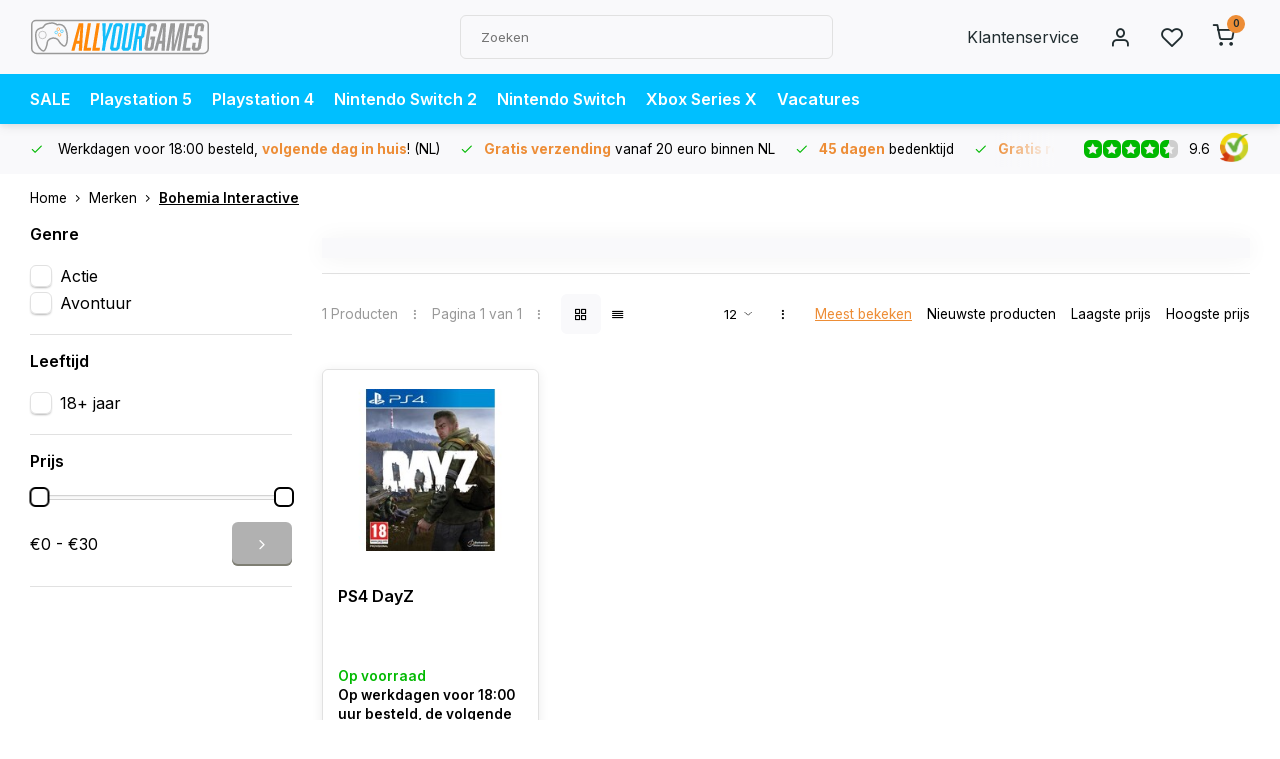

--- FILE ---
content_type: text/html;charset=utf-8
request_url: https://www.allyourgames.nl/brands/bohemia-interactive/
body_size: 12774
content:
<!DOCTYPE html><html lang="nl"><head><meta charset="utf-8"/><!-- [START] 'blocks/head.rain' --><!--

  (c) 2008-2026 Lightspeed Netherlands B.V.
  http://www.lightspeedhq.com
  Generated: 21-01-2026 @ 17:47:19

--><link rel="canonical" href="https://www.allyourgames.nl/brands/bohemia-interactive/"/><link rel="alternate" href="https://www.allyourgames.nl/index.rss" type="application/rss+xml" title="Nieuwe producten"/><meta name="robots" content="noodp,noydir"/><meta name="google-site-verification" content="PKeVfMljfclj_DQjm2LBSCjMtbH6BO1XPS5vNWEM0Vc"/><meta name="google-site-verification" content="pEGqINwmzz4iPLUyLj4f4ihCNFDxBqj5Qw9flOYxLSg"/><meta property="og:url" content="https://www.allyourgames.nl/brands/bohemia-interactive/?source=facebook"/><meta property="og:site_name" content="AllYourGames.nl"/><meta property="og:title" content="AllYourGames.nl"/><meta property="og:description" content="Goedkope games voor alle consoles op één plek! Pre-order games, of koop hier de laatste releases voor de scherpste prijs. PS5 games, PS4 games, Xbox One games"/><script>
(function(w,d,s,l,i){w[l]=w[l]||[];w[l].push({'gtm.start': new Date().getTime(),event:'gtm.js'});var f=d.getElementsByTagName(s)[0], j=d.createElement(s),dl=l!='dataLayer'?'&l='+l:'';j.async=true;j.src= 'https://www.googletagmanager.com/gtm.js?id='+i+dl;f.parentNode.insertBefore(j,f); })(window,document,'script','dataLayer','GTM-54PMN2X');
</script><script src="https://app.dmws.plus/shop-assets/47899/dmws-plus-loader.js?id=8939759e87fcdf48071ef9b496b294a0"></script><!--[if lt IE 9]><script src="https://cdn.webshopapp.com/assets/html5shiv.js?2025-02-20"></script><![endif]--><!-- [END] 'blocks/head.rain' --><meta http-equiv="X-UA-Compatible" content="IE=edge" /><title>AllYourGames.nl - AllYourGames.nl</title><meta name="description" content="Goedkope games voor alle consoles op één plek! Pre-order games, of koop hier de laatste releases voor de scherpste prijs. PS5 games, PS4 games, Xbox One games"><meta name="keywords" content="goedkope games, nieuwste games, goedkoopste games, laatste releases, nieuwe games, voordelige games, ps4 games kopen, games kopen, games ps4 kopen, games ps3 kopen, games xbox 360 kopen, games xbox one kopen, games 3ds kopen,switch games, nintendo sw"><meta name="MobileOptimized" content="320"><meta name="HandheldFriendly" content="true"><meta name="viewport" content="width=device-width, initial-scale=1, initial-scale=1, minimum-scale=1, maximum-scale=1, user-scalable=no"><meta name="author" content="https://www.webdinge.nl/"><link rel="preload" href="https://fonts.googleapis.com/css2?family=Inter:wght@700&amp;family=Inter:wght@400;600;700;800;900&display=swap" as="style"><link rel="preconnect" href="https://fonts.googleapis.com"><link rel="preconnect" href="https://fonts.gstatic.com" crossorigin><link rel="dns-prefetch" href="https://fonts.googleapis.com"><link rel="dns-prefetch" href="https://fonts.gstatic.com" crossorigin><link href='https://fonts.googleapis.com/css2?family=Inter:wght@700&amp;family=Inter:wght@400;600;700;800;900&display=swap' rel='stylesheet'><link rel="preconnect" href="//cdn.webshopapp.com/" crossorigin><link rel="dns-prefetch" href="//cdn.webshopapp.com/"><link rel="preload" as="style" href="https://cdn.webshopapp.com/shops/47899/themes/182244/assets/department-v3-functions.css?20260121133434"><link rel="preload" as="style" href="https://cdn.webshopapp.com/shops/47899/themes/182244/assets/theme-department-v3.css?20260121133434"><link rel="preload" as="script" href="https://cdn.webshopapp.com/shops/47899/themes/182244/assets/department-v3-functions.js?20260121133434"><link rel="preload" as="script" href="https://cdn.webshopapp.com/shops/47899/themes/182244/assets/theme-department-v3.js?20260121133434"><link rel="preload" href="https://cdn.webshopapp.com/shops/47899/themes/182244/v/2801330/assets/slide1-mobile-image.png?20260120170509" as="image" media="(max-width: 752.99px)"><link rel="preload" href="https://cdn.webshopapp.com/shops/47899/themes/182244/v/2801329/assets/slide1-tablet-image.png?20260119112607" as="image" media="(min-width: 753px) and (max-width: 991.99px)"><link rel="preload" href="https://cdn.webshopapp.com/shops/47899/themes/182244/v/2800039/assets/slide1-image.png?20260119112558" as="image" media="(min-width: 992px)"><link rel="shortcut icon" href="https://cdn.webshopapp.com/shops/47899/themes/182244/v/1949874/assets/favicon.ico?20230714134257" type="image/x-icon" /><link rel="stylesheet" href="https://cdn.webshopapp.com/shops/47899/themes/182244/assets/department-v3-functions.css?20260121133434" /><link rel="stylesheet" href="https://cdn.webshopapp.com/shops/47899/themes/182244/assets/theme-department-v3.css?20260121133434" /><script src="https://cdn.webshopapp.com/shops/47899/themes/182244/assets/jquery-3-5-1-min.js?20260121133434"></script><script>window.WEBP_ENABLED = 0</script><script>
 window.lazySizesConfig = window.lazySizesConfig || {};
 window.lazySizesConfig.lazyClass = 'lazy';
 window.lazySizesConfig.customMedia = {
    '--small': '(max-width: 752.99px)', //mob
    '--medium': '(min-width: 753px) and (max-width: 991.99px)', // tab
    '--large': '(min-width: 992px)'
 };
 document.addEventListener('lazybeforeunveil', function(e){
    var bg = e.target.getAttribute('data-bg');
    if(bg){
        e.target.style.backgroundImage = 'url(' + bg + ')';
    }
 });
</script><script type="application/ld+json">
[
  {
    "@context": "https://schema.org/",
    "@type": "Organization",
    "url": "https://www.allyourgames.nl/",
    "name": "AllYourGames.nl",
    "legalName": "AllYourGames.nl",
    "description": "Goedkope games voor alle consoles op één plek! Pre-order games, of koop hier de laatste releases voor de scherpste prijs. PS5 games, PS4 games, Xbox One games",
    "logo": "https://cdn.webshopapp.com/shops/47899/themes/182244/assets/logo.png?20260121133434",
    "image": "https://cdn.webshopapp.com/shops/47899/themes/182244/v/2800039/assets/slide1-image.png?20260119112558",
    "contactPoint": {
      "@type": "ContactPoint",
      "contactType": "Customer service",
      "telephone": "040 218 00 30"
    },
    "address": {
      "@type": "PostalAddress",
      "streetAddress": "Collse Heide 26",
      "addressLocality": "Nuenen",
      "postalCode": "5674 VN",
      "addressCountry": "Nederland"
    }
    ,
    "aggregateRating": {
        "@type": "AggregateRating",
        "bestRating": "10",
        "worstRating": "1",
        "ratingValue": "9.6",
        "reviewCount": "17663",
        "url":"https://www.kiyoh.com/reviews/1047601/allyourgames?from=widget&amp;lang=nl"
    }
      }
  ,
  {
  "@context": "https://schema.org",
  "@type": "BreadcrumbList",
    "itemListElement": [{
      "@type": "ListItem",
      "position": 1,
      "name": "Home",
      "item": "https://www.allyourgames.nl/"
    },        {
      "@type": "ListItem",
      "position": 2,
      "name": "Merken",
      "item": "https://www.allyourgames.nl/brands/"
    },         {
      "@type": "ListItem",
      "position": 3,
      "name": "Bohemia Interactive",
      "item": "https://www.allyourgames.nl/brands/bohemia-interactive/"
    }         ]
  }
              ]
</script><style>.kiyoh-shop-snippets {	display: none !important;}</style></head><body><div class="main-container three-lines"><header id="header"><div class="inner-head"><div class="header flex flex-align-center flex-between container"><div class="logo flex flex-align-center  rect "><a href="https://www.allyourgames.nl/" title="AllYourGames.nl" ><img src="https://cdn.webshopapp.com/shops/47899/files/434397429/ayg-logo-svg.svg" alt="AllYourGames.nl" width="200" height="60" class="visible-mobile visible-tablet" /><img src="https://cdn.webshopapp.com/shops/47899/files/434397429/ayg-logo-svg.svg" alt="AllYourGames.nl" width="200" height="60"  class="visible-desktop" /></a><a class="hide_all_cats all-cats btn-hover open_side" data-mposition="left" data-menu="cat_menu" href="javascript:;"><i class="icon-menu"></i><span class="visible-desktop">Alle categorieën</span></a></div><div class="search search-desk flex1 visible-desktop"><form action="https://www.allyourgames.nl/search/" method="get"><div class="clearable-input flex"><input type="text" name="q" class="search-query" autocomplete="off" placeholder="Zoeken" value="" x-webkit-speech/><span class="clear-search" data-clear-input><i class="icon-x"></i>Wissen</span><button type="submit" class="btn"><i class="icon-search"></i></button></div></form><div class="autocomplete dropdown-menu" role="menu"><div class="products grid grid-3 container"></div><div class="notfound">Geen producten gevonden</div><div class="more container"><a class="btn btn1" href="#">Bekijk alle resultaten<span> (0)</span></a></div></div></div><div class="tools-wrap flex flex-align-center"><div class="tool service visible-desktop"><a class="flex flex-align-center btn-hover" href="https://www.allyourgames.nl/service/">Klantenservice</a></div><div class="tool myacc"><a class="flex flex-align-center btn-hover open_side" href="javascript:;" data-menu="acc_login" data-mposition="right"><i class="icon-user"></i></a></div><div class="tool wishlist"><a class="flex flex-align-center btn-hover open_side" href="javascript:;" data-menu="acc_login" data-mposition="right"><i class="icon-heart"></i></a></div><div class="tool mini-cart"><a href="javascript:;" class="flex flex-column flex-align-center btn-hover open_side" data-menu="cart" data-mposition="right"><span class="i-wrap"><span class="ccnt">0</span><i class="icon-shopping-cart"></i></span></a></div></div></div><nav id="menu" class="nav list-inline menu_style2 visible-desktop"><div class="container"><ul class="menu list-inline"><li class="item"><a href="https://www.allyourgames.nl/sale/" title="SALE" >SALE</a></li><li class="item"><a href="https://www.allyourgames.nl/playstation-5/" title="Playstation 5" >Playstation 5</a></li><li class="item"><a href="https://www.allyourgames.nl/playstation-4/" title="Playstation 4" >Playstation 4</a></li><li class="item"><a href="https://www.allyourgames.nl/nintendo-switch-2/" title="Nintendo Switch 2" >Nintendo Switch 2</a></li><li class="item"><a href="https://www.allyourgames.nl/nintendo-switch/" title="Nintendo Switch" >Nintendo Switch</a></li><li class="item"><a href="https://www.allyourgames.nl/xbox-series-x/" title="Xbox Series X" >Xbox Series X</a></li><li class="item"><a href="https://www.allyourgames.nl/service/vacatures/" title="Vacatures" target="_blank" >Vacatures</a></li></ul></div></nav></div><div class="search visible-mobile visible-tablet search-mob"><form action="https://www.allyourgames.nl/search/" method="get"><div class="clearable-input flex"><input type="text" name="q" class="search-query" autocomplete="off" placeholder="Zoeken" value="" x-webkit-speech/><span class="clear-search" data-clear-input><i class="icon-x"></i>Wissen</span><span class="btn"><i class="icon-search"></i></span></div></form><a class="flex flex-align-center btn-hover" href="https://www.allyourgames.nl/service/"><i class="icon-help-circle"></i></a><a href="javascript:;" title="Vergelijk producten" class="open_side compare-trigger  hidden-desktop" data-menu="compare" data-mposition="right"><i class="icon-sliders icon_w_text"></i><span class="comp-cnt">0</span></a></div></header><div id="top"><div class="top container flex flex-align-center flex-between"><div class="usp-car swiper normal carloop_0" 
         id="carousel841999893" 
         data-sw-items="[4,3.5,3.1,1.5]"         data-sw-auto="true"
      ><div class="swiper-wrapper"><div class="usp swiper-slide"><i class=" icon-check icon_w_text"></i><span class="usp-text">
               Werkdagen voor 18:00 besteld,  <b>volgende dag in huis</b>! (NL) 
               <span class="usp-subtext"></span></span></div><div class="usp swiper-slide"><i class=" icon-check icon_w_text"></i><span class="usp-text"><b>Gratis verzending</b> vanaf 20 euro binnen NL
               <span class="usp-subtext"></span></span></div><div class="usp swiper-slide"><i class=" icon-check icon_w_text"></i><span class="usp-text"><b>45 dagen</b> bedenktijd
               <span class="usp-subtext"></span></span></div><div class="usp swiper-slide"><i class=" icon-check icon_w_text"></i><span class="usp-text"><b>Gratis retourneren</b> (NL)
               <span class="usp-subtext"></span></span></div></div></div><div class="visible-desktop visible-tablet score-wrap-shadow"><div class="swipe__overlay swipe-module__overlay--end"></div><div class="shop-score review flex "><div class="item-rating flex"><span class="star icon-star-full211 on"></span><span class="star icon-star-full211 on"></span><span class="star icon-star-full211 on"></span><span class="star icon-star-full211 on"></span><span class="star icon-star-full211 semi"></span></div><div class="text">
  	9.6
  	<a class="visible-desktop" href="https://www.kiyoh.com/reviews/1047601/allyourgames?from=widget&amp;lang=nl"><picture><img src="https://cdn.webshopapp.com/assets/blank.gif?2025-02-20" data-src="https://cdn.webshopapp.com/shops/47899/themes/182244/assets/tm-kiyoh.svg?20260121133434" alt="tm-kiyoh" width="30" height="30" class="lazy"/></picture></a></div><a class="abs-link" target="_blank" href="https://www.kiyoh.com/reviews/1047601/allyourgames?from=widget&amp;lang=nl"></a></div></div></div></div><div class="page-container collection"><div class="container"><div class="breadcrumb-container flex flex-align-center flex-wrap"><a class="go-back hidden-desktop" href="javascript: history.go(-1)"><i class="icon-chevron-left icon_w_text"></i>Terug</a><a class="visible-desktop " href="https://www.allyourgames.nl/" title="Home">Home<i class="icon-chevron-right"></i></a><a href="https://www.allyourgames.nl/brands/" class="visible-desktop ">Merken<i class="icon-chevron-right"></i></a><a href="https://www.allyourgames.nl/brands/bohemia-interactive/" class="visible-desktop active">Bohemia Interactive</a></div><div class="main-content with-sidebar flex"><aside class="mobile-menu-side" data-menu="filters"><div class="section-title flex flex-align-center flex-between visible-mobile"><span class="title flex1"><span class="added_title"></span>Filters</span><a class="close-btn" href="javascript:;" data-slide="close"><i class="icon-x"></i></a></div><div class="filters-aside "><form action="https://www.allyourgames.nl/brands/bohemia-interactive/" method="get" id="filter_form"><input type="hidden" name="mode" value="grid" id="filter_form_mode_1261595964" /><input type="hidden" name="limit" value="12" id="filter_form_limit_1337258506" /><input type="hidden" name="sort" value="popular" id="filter_form_sort_2010081564" /><input type="hidden" name="max" value="30" id="filter_form_max" /><input type="hidden" name="min" value="0" id="filter_form_min" /><div class="filters"><div class="filter dropdown"><span class="title " >Genre</span><ul class=" inner checkbox   "><li class="filter-wrap flex flex-align-center"><input id="filter_155626" type="checkbox" name="filter[]" value="155626"  /><label for="filter_155626">Actie</label></li><li class="filter-wrap flex flex-align-center"><input id="filter_675743" type="checkbox" name="filter[]" value="675743"  /><label for="filter_675743">Avontuur</label></li></ul></div><div class="filter dropdown"><span class="title " >Leeftijd</span><ul class=" inner checkbox  "><li class="filter-wrap flex flex-align-center"><input id="filter_675759" type="checkbox" name="filter[]" value="675759"  /><label for="filter_675759">18+ jaar</label></li></ul></div><div class="filter dropdown pricing"><span class="title" >Prijs</span><ul class=" inner checkbox"><li class="filter-wrap flex flex-align-center flex-column"><div class="sidebar-filter"><div class="sidebar-filter-range"><div id="slider-handles" class="p-slider noUi-extended"></div></div><div class="flex flex-align-center flex-between"><span id="slider-step-value"></span><button type="submit" class="price-btn btn btn3"><i class="icon-chevron-right"></i></button></div></div></li></ul></div><a class="submit_filters btn btn1" href="javascript:;">Bekijk <span class="filter_count">1</span> resultaten</a></div></form><div class="mob-filter-sub hidden-desktop"><a href="javascript:;" class="submit_filters">Bekijk <span class="filter_count">1</span> resultaten</a></div></div></aside><div class="inner-content"><div class="collection-title"><h1 class="title"></h1></div><div class="mob-tools flex flex-align-center flex-between"><span class="mob-filters btn btn1 visible-mobile visible-tablet" data-menu="filters" data-mposition="left"><i class="icon_w_text icon-sliders"></i>Filters</span></div><div class="category-toolbar visible-desktop"><form action="https://www.allyourgames.nl/brands/bohemia-interactive/" method="get" id="filter_form_2" class="tools-wrap flex1 flex flex-align-center flex-between "><input type="hidden" name="mode" value="grid" id="filter_form_mode" /><div class="flex flex-align-center"><span class="col-c">1 Producten<i class="icon_w_text text_w_icon icon-more-vertical"></i>Pagina 1 van 1<i class="icon_w_text text_w_icon icon-more-vertical"></i></span><div class="view-box visible-desktop flex"><a href="https://www.allyourgames.nl/brands/bohemia-interactive/" class="active btn-hover"><i class="icon-grid"></i></a><a href="https://www.allyourgames.nl/brands/bohemia-interactive/?mode=list" ><i class="icon-align-justify"></i></a></div></div><div class="flex flex-align-center"><div class="view-count-box visible-desktop custom-select"><select name="limit" id="limit"><option value="4">4</option><option value="8">8</option><option value="12" selected="selected">12</option><option value="16">16</option><option value="20">20</option><option value="24">24</option><option value="48">48</option><option value="96">96</option></select></div><div class="sort-box flex flex-align-center"><i class="icon_w_text text_w_icon icon-more-vertical"></i><label class="active"><input type="radio" name="sort" value="popular" checked>
                  Meest bekeken
            		</label><label ><input type="radio" name="sort" value="newest" >
                  Nieuwste producten
            		</label><label ><input type="radio" name="sort" value="lowest" >
                  Laagste prijs
            		</label><label ><input type="radio" name="sort" value="highest" >
                  Hoogste prijs
            		</label></div></div></form></div><div class="products-area grid grid-4 "><div class="item is_grid   with-sec-image" data-handle="https://www.allyourgames.nl/ps4-dayz.html" data-vid="208469325" data-extrainfo="stockship" data-imgor="square"  ><div class="item-image-container small square"><a class="m-img " href="https://www.allyourgames.nl/ps4-dayz.html" title="Bohemia Interactive PS4 DayZ"><picture><img src="https://cdn.webshopapp.com/assets/blank.gif?2025-02-20" data-src="https://cdn.webshopapp.com/shops/47899/files/420946334/240x200x2/bohemia-interactive-ps4-dayz.jpg" alt="Bohemia Interactive PS4 DayZ" class="lazy" width=240 height=200 /></picture></a><div class="label flex"></div><div class="mob-wishlist"><a href="javascript:;" class="login_wishlist open_side btn-round small" title="Aan verlanglijst toevoegen" data-menu="acc_login" data-mposition="right"><i class="icon-heart"></i></a></div></div><div class="item-meta-container flex flex-column"><a class="item-name" href="https://www.allyourgames.nl/ps4-dayz.html" title="Bohemia Interactive PS4 DayZ">PS4 DayZ</a><div class="product-overlay stockship "><div class="flex flex-column deliverytime" data-lowstock=""></div></div><div class="item-btn flex flex-align-center flex-between"><div class="item-price-container no-reviews flex flex-column"><span class="item-price"><span class="reg_p">
            €29,95</span></span></div><div class="action-btns flex flex-align-center"><a href="https://www.allyourgames.nl/cart/add/208469325/" class="is_add_btn stay pb btn btn1 " title="Toevoegen aan winkelwagen"><i class="icon-shopping-cart"></i></a></div></div><div class="stock-del flex flex-between flex-align-center"><div class="compare mobile checkbox"><input class="add-to-compare" id="add-to-compare-103286808" type="checkbox" value="103286808" data-add="https://www.allyourgames.nl/compare/add/208469325/" data-delete="https://www.allyourgames.nl/compare/delete/208469325/"  /><label for="add-to-compare-103286808" class="">Vergelijk</label></div></div></div></div></div><div class="toolbox-pagination flex-align-center flex"><ul class="pagination list-inline"><li  class="active"><a href="https://www.allyourgames.nl/brands/bohemia-interactive/" class="btn-hover  active">1</a></li></ul></div></div></div></div></div><footer id="footer" class="has_image"><div class="footer-usps"><div class="container"><div class="flex flex-align-center"><div class="usp-car swiper normal carloop_0 is-start" id="carousel2105677232" 
           data-sw-items="[4,3.5,3.1,1.5]"           data-sw-auto="true"
        ><div class="swiper-wrapper"><div class="usp swiper-slide"><i class=" icon-check icon_w_text"></i><span class="usp-text">
                 Werkdagen voor 18:00 besteld,  <b>volgende dag in huis</b>! (NL) 
                 <span class="usp-subtext"></span></span></div><div class="usp swiper-slide"><i class=" icon-check icon_w_text"></i><span class="usp-text"><b>Gratis verzending</b> vanaf 20 euro binnen NL
                 <span class="usp-subtext"></span></span></div><div class="usp swiper-slide"><i class=" icon-check icon_w_text"></i><span class="usp-text"><b>45 dagen</b> bedenktijd
                 <span class="usp-subtext"></span></span></div><div class="usp swiper-slide"><i class=" icon-check icon_w_text"></i><span class="usp-text"><b>Gratis retourneren</b> (NL)
                 <span class="usp-subtext"></span></span></div></div><div class="swipe__overlay swipe-module__overlay--end"></div></div></div></div></div><div class="footer-columns"><div class="container flex flex-wrap"><picture class="cust-serv flex flex-align-center flex1"><img class="lazy" data-src="https://cdn.webshopapp.com/shops/47899/themes/182244/v/1944275/assets/customer-service-image.png?20230704124742" width="180" height="340" alt="Klantenservice AllYourGames.nl" /></picture><div class="cust-service contact-links flex2 flex flex-column"><span class="title opening flex flex-align-center">Klantenservice<a href="https://www.allyourgames.nl/service/" title="Klantenservice"></a></span><div class="cust-col-wrap flex"><div class="flex1 flex flex-column"><div class="service-block flex flex-align-center"><i class="serv-icon icon-help-circle icon_w_text"></i><a href="https://www.allyourgames.nl/service/#faq" class="flex flex-align-center">Veelgestelde vragen</a></div><div class="service-block flex flex-align-center"><i class="serv-icon icon-phone icon_w_text"></i><a href="tel:040 218 00 30">040 218 00 30</a></div><div class="service-block flex flex-align-center"><i class="serv-icon icon-navigation icon_w_text"></i><a href="/cdn-cgi/l/email-protection#1b72757d745b7a777762746e697c7a767e68357577"><span class="__cf_email__" data-cfemail="5d34333b321d3c31312432282f3a3c30382e733331">[email&#160;protected]</span></a></div></div><div class="flex1 flex flex-column hidden-mobile"><a href="https://www.allyourgames.nl/service/shipping-returns/" title="Verzenden en retourneren">Verzenden en retourneren</a><a href="https://www.allyourgames.nl/service/payment-methods/" title="Betaalmethoden">Betaalmethoden</a><a href="https://www.allyourgames.nl/account/" title="Mijn account">Mijn account</a></div></div></div><div class="flex1 flex flex-column visible-mobile cust-service is-usefull"><span class="title  flex flex-between flex-align-center">Handige informatie<i class="btn-hover icon-chevron-down hidden-desktop"></i></span><div class="flex1 flex flex-column toggle"><a href="https://www.allyourgames.nl/service/shipping-returns/" title="Verzenden en retourneren">Verzenden en retourneren</a><a href="https://www.allyourgames.nl/service/payment-methods/" title="Betaalmethoden">Betaalmethoden</a><a href="https://www.allyourgames.nl/account/" title="Mijn account">Mijn account</a></div></div><div class="info-links flex1 flex flex-column cust-service"><span class="title  flex flex-between flex-align-center">Informatie<i class="btn-hover icon-chevron-down  hidden-desktop"></i></span><div class="flex1 flex flex-column toggle"><a href="https://www.allyourgames.nl/service/about/" title="Over ons">Over ons</a><a href="https://www.allyourgames.nl/catalog/" title="Categorieën">Categorieën</a></div></div><div class="footer-company cust-service flex1 flex flex-column"><span class="title  flex flex-between flex-align-center">Contactgegevens<i class="btn-hover icon-chevron-down  hidden-desktop"></i></span><div class="cust-col-wrap flex toggle"><div class="text addre flex flex-column"><span>AllYourGames.nl</span><span>Collse Heide 26</span><span>5674 VN Nuenen</span><span>Nederland</span><span class="kvk">KVK nummer: 82370516</span><span class="kvk">btw nummer: NL862439085B01</span></div></div></div></div></div><div class="footer-newsletter"><div class="container flex flex-align-center flex-between flex-wrap"><form id="form-newsletter" action="https://www.allyourgames.nl/account/newsletter/" method="post" class="flex flex-align-center flex2 flex-wrap"><span class="title">Meld je aan voor onze nieuwsbrief en blijf altijd op de hoogte van de laatste (kortings)acties!</span><input type="hidden" name="key" value="23c1470eb92cc9d367d233c3c1fd651b" /><div class="flex flex-align-center"><input type="text" name="email" tabindex="2" placeholder="E-mail adres" class="form-control"/><button type="submit" class="btn btn1">Abonneer</button></div></form><div class="socials flex flex-align-center flex1 flex-wrap"><a href="https://www.facebook.com/AllYourGames.nl/" class="btn-hover" title="Facebook" target="_blank" rel="noopener"><i class="icon-fb"></i></a><a href="https://www.instagram.com/allyourgames.nl/" class="btn-hover" target="_blank" rel="noopener"><i class=" icon-instagram"></i></a></div></div></div><div class="copyright"><div class="container flex flex-between flex-column"><div class="c-links flex flex-column"><div class="extra-links"><a title="Algemene voorwaarden" href="https://www.allyourgames.nl/service/general-terms-conditions/">Algemene voorwaarden</a><a title="Privacy Policy" href="https://www.allyourgames.nl/service/privacy-policy/">Privacy Policy</a><a title="Sitemap" href="https://www.allyourgames.nl/sitemap/">Sitemap</a></div><div class="theme-by">&#169; AllYourGames.nl<span>- Theme made by <a rel="nofollow" style="color:#ff6000;!important" title="Webdinge.nl" href="https://www.webdinge.nl">Webdinge</a></span></div></div><div class="payments flex flex-align-center flex-wrap"><a href="https://www.allyourgames.nl/service/payment-methods/" title="Bank transfer" class="paym"><picture><img src="https://cdn.webshopapp.com/assets/blank.gif?2025-02-20" data-src="https://cdn.webshopapp.com/shops/47899/themes/182244/assets/p-banktransfer.png?20260121133434" alt="Bank transfer" width="40" height="28" class="lazy"/></picture></a></div></div></div></footer></div><div class="menu--overlay"></div><link rel="stylesheet" media="print" onload="this.media='all'; this.onload=null;" href="https://cdn.webshopapp.com/shops/47899/themes/182244/assets/jquery-fancybox-min.css?20260121133434"><link rel="stylesheet" media="print" onload="this.media='all'; this.onload=null;" href="https://cdn.webshopapp.com/shops/47899/themes/182244/assets/custom.css?20260121133434"><script data-cfasync="false" src="/cdn-cgi/scripts/5c5dd728/cloudflare-static/email-decode.min.js"></script><script src="https://cdn.webshopapp.com/shops/47899/themes/182244/assets/department-v3-functions.js?20260121133434" defer></script><script src="https://cdn.webshopapp.com/shops/47899/themes/182244/assets/theme-department-v3.js?20260121133434" defer></script><script src="https://cdn.webshopapp.com/shops/47899/themes/182244/assets/jquery-fancybox-min.js?20260121133434" defer></script><script src="https://cdn.webshopapp.com/shops/47899/themes/182244/assets/swiper-min.js?20260121133434" defer></script><script>
     var ajaxTranslations = {"VAT":"btw","Online and in-store prices may differ":"Prijzen online en in de winkel kunnen verschillen","Stock information is currently unavailable for this product. Please try again later.":"Er is op dit moment geen voorraadinformatie beschikbaar voor dit product. Probeer het later opnieuw.","Last updated":"Laatst bijgewerkt","Today at":"Vandaag om","Sold out":"Uitverkocht","Online":"Online","Away":"Away","Offline":"Offline","Open chat":"Open chat","Leave a message":"Leave a message","Available in":"Available in","Excl. VAT":"Excl. btw","Incl. VAT":"Incl. btw","Brands":"Merken","Popular products":"Populaire producten","Newest products":"Nieuwste producten","Products":"Producten","Free":"Gratis","Now opened":"Nu geopend","Visiting hours":"Openingstijden","View product":"Bekijk product","Show":"Toon","Hide":"Verbergen","Total":"Totaal","Add":"Toevoegen","Wishlist":"Verlanglijst","Information":"Informatie","Add to wishlist":"Aan verlanglijst toevoegen","Compare":"Vergelijk","Add to compare":"Toevoegen om te vergelijken","Items":"Artikelen","Related products":"Gerelateerde producten","Article number":"Artikelnummer","Brand":"Merk","Availability":"Beschikbaarheid","Delivery time":"Levertijd","In stock":"Op voorraad","Out of stock":"Niet op voorraad","Sale":"Sale","Quick shop":"Quick shop","Edit":"Bewerken","Checkout":"Bestellen","Unit price":"Stukprijs","Make a choice":"Maak een keuze","reviews":"reviews","Qty":"Aantal","More info":"Meer info","Continue shopping":"Ga verder met winkelen","This article has been added to your cart":"This article has been added to your cart","has been added to your shopping cart":"is toegevoegd aan uw winkelwagen","Delete":"Verwijderen","Reviews":"Reviews","Read more":"Lees meer","Read less":"Lees minder","Discount":"Korting","Save":"Opslaan","Description":"Beschrijving","Your cart is empty":"Uw winkelwagen is leeg","Year":"Jaar","Month":"Maand","Day":"Dag","Hour":"Hour","Minute":"Minute","Days":"Dagen","Hours":"Uur","Minutes":"Minuten","Seconds":"Seconden","Select":"Kiezen","Search":"Zoeken","Show more":"Toon meer","Show less":"Toon minder","Deal expired":"Actie verlopen","Open":"Open","Closed":"Gesloten","Next":"Volgende","Previous":"Vorige","View cart":"Bekijk winkelwagen","Live chat":"Live chat","":""},
    cust_serv_today = '10.00 -17.00',
      	shop_locale = 'nl-NL',
      		searchUrl = 'https://www.allyourgames.nl/search/',
         compareUrl = 'https://www.allyourgames.nl/compare/',
            shopUrl = 'https://www.allyourgames.nl/',
shop_domains_assets = 'https://cdn.webshopapp.com/shops/47899/themes/182244/assets/', 
         dom_static = 'https://cdn.webshopapp.com/shops/047899/',
       second_image = '1',
        amt_reviews = false,
          shop_curr = '€',
          hide_curr = false,
          			b2b = '',
   headlines_height = 1080,
setting_hide_review_stars = '1',
   show_stock_level = '0',
             strict = '',
         img_greyed = '0',
     hide_brandname = '1',
            img_reg = '240x200',
            img_dim = 'x2',
         img_border = 'small square',
     		wishlistUrl = 'https://www.allyourgames.nl/account/wishlist/',
        		account = false;
            useMegaMenu = 'products';
                var stockship_trans = "Only $ left"
                       </script><script>
   $(function(){
      customerService('10.00 -17.00', '3')
   });
  </script><link rel="stylesheet" media="print" onload="this.onload=null;this.removeAttribute('media');" href="https://cdn.webshopapp.com/shops/47899/themes/182244/assets/nouislider-min.css?20260121133434"><script src="https://cdn.webshopapp.com/shops/47899/themes/182244/assets/nouislider-min.js?20260121133434" defer></script><script>
    $(function() {
        var sliders = document.getElementsByClassName('p-slider');
        var sliderValueElement = document.getElementById('slider-step-value');
        for ( var i = 0; i < sliders.length; i++ ) {
          noUiSlider.create(sliders[i], {
            start: [ 0, 30 ],
            format: wNumb({
              decimals:0,
              thousand: '',
              prefix: '€',
            }),
            range: {
                'min': [ 0 ],
                'max': [ 30 ]
            },
            tooltips: false,
         });
         sliders[i].noUiSlider.on('update', function( values, handle ) {
            var minVal = document.getElementById('filter_form_min');
            var maxVal = document.getElementById('filter_form_max');
            minVal.value = values[0].replace('€', '')
            maxVal.value = values[1].replace('€', '')
            sliderValueElement.innerHTML = values.join(' - ');
          });
        }
    });
  </script><a href="javascript:;" title="Vergelijk producten" class="visible-desktop open_side compare-trigger " data-menu="compare" data-mposition="right">Vergelijk producten<span class="comp-cnt">0</span></a><aside class="mob-men-slide left_handed"><div data-menu="cat_menu"><div class="sideMenu"><div class="section-title flex flex-align-center flex-between"><span class="title flex1">Categorieën</span><a class="close-btn" href="javascript:;" data-slide="close"><i class="icon-x"></i></a></div><a href="https://www.allyourgames.nl/sale/" title="SALE" class="nav-item is-cat has-children flex flex-align-center flex-between">SALE<i class="btn-hover icon-chevron-right" data-slide="forward"></i></a><div class="subsection section-content"><div class="section-title flex flex-align-center flex-between"><span class="title flex1">SALE</span><a class="close-btn" href="javascript:;" data-slide="close"><i class="icon-x"></i></a></div><a href="#" data-slide="back" class="btn-hover go-back flex flex-align-center"><i class="icon-chevron-left icon_w_text"></i>Terug naar categorieën</a><a href="https://www.allyourgames.nl/sale/ps5-deals/" title="PS5 DEALS" class="nav-item is-cat  flex flex-align-center flex-between">
          PS5 DEALS 
      	</a><a href="https://www.allyourgames.nl/sale/switch-2-deals/" title="SWITCH 2 DEALS" class="nav-item is-cat  flex flex-align-center flex-between">
          SWITCH 2 DEALS 
      	</a><a href="https://www.allyourgames.nl/sale/switch-1-deals/" title="SWITCH 1 DEALS" class="nav-item is-cat  flex flex-align-center flex-between">
          SWITCH 1 DEALS 
      	</a><a href="https://www.allyourgames.nl/sale/ps4-deals/" title="PS4 DEALS" class="nav-item is-cat  flex flex-align-center flex-between">
          PS4 DEALS 
      	</a><a href="https://www.allyourgames.nl/sale/xbox-deals/" title="XBOX DEALS" class="nav-item is-cat  flex flex-align-center flex-between">
          XBOX DEALS 
      	</a></div><a href="https://www.allyourgames.nl/pre-orders/" title="Pre-orders" class="nav-item is-cat has-children flex flex-align-center flex-between">Pre-orders<i class="btn-hover icon-chevron-right" data-slide="forward"></i></a><div class="subsection section-content"><div class="section-title flex flex-align-center flex-between"><span class="title flex1">Pre-orders</span><a class="close-btn" href="javascript:;" data-slide="close"><i class="icon-x"></i></a></div><a href="#" data-slide="back" class="btn-hover go-back flex flex-align-center"><i class="icon-chevron-left icon_w_text"></i>Terug naar categorieën</a><a href="https://www.allyourgames.nl/pre-orders/nintendo-switch-2-games/" title="Nintendo Switch 2 games" class="nav-item is-cat  flex flex-align-center flex-between">
          Nintendo Switch 2 games 
      	</a><a href="https://www.allyourgames.nl/pre-orders/playstation-5-games/" title="Playstation 5 games" class="nav-item is-cat  flex flex-align-center flex-between">
          Playstation 5 games 
      	</a><a href="https://www.allyourgames.nl/pre-orders/nintendo-switch-games/" title="Nintendo Switch games" class="nav-item is-cat  flex flex-align-center flex-between">
          Nintendo Switch games 
      	</a><a href="https://www.allyourgames.nl/pre-orders/playstation-4-games/" title="Playstation 4 games" class="nav-item is-cat  flex flex-align-center flex-between">
          Playstation 4 games 
      	</a><a href="https://www.allyourgames.nl/pre-orders/xbox-one-games/" title="Xbox One games" class="nav-item is-cat  flex flex-align-center flex-between">
          Xbox One games 
      	</a><a href="https://www.allyourgames.nl/pre-orders/xbox-series-x-games/" title="Xbox Series X games" class="nav-item is-cat  flex flex-align-center flex-between">
          Xbox Series X games 
      	</a></div><a href="https://www.allyourgames.nl/nintendo-switch-2/" title="Nintendo Switch 2" class="nav-item is-cat has-children flex flex-align-center flex-between">Nintendo Switch 2<i class="btn-hover icon-chevron-right" data-slide="forward"></i></a><div class="subsection section-content"><div class="section-title flex flex-align-center flex-between"><span class="title flex1">Nintendo Switch 2</span><a class="close-btn" href="javascript:;" data-slide="close"><i class="icon-x"></i></a></div><a href="#" data-slide="back" class="btn-hover go-back flex flex-align-center"><i class="icon-chevron-left icon_w_text"></i>Terug naar categorieën</a><a href="https://www.allyourgames.nl/nintendo-switch-2/nintendo-switch-2-games/" title="Nintendo Switch 2 games" class="nav-item is-cat  flex flex-align-center flex-between">
          Nintendo Switch 2 games 
      	</a><a href="https://www.allyourgames.nl/nintendo-switch-2/nintendo-switch-2-accessoires/" title="Nintendo Switch 2 accessoires" class="nav-item is-cat  flex flex-align-center flex-between">
          Nintendo Switch 2 accessoires 
      	</a><a href="https://www.allyourgames.nl/nintendo-switch-2/nintendo-switch-2-consoles/" title="Nintendo Switch 2 consoles" class="nav-item is-cat  flex flex-align-center flex-between">
          Nintendo Switch 2 consoles 
      	</a></div><a href="https://www.allyourgames.nl/nintendo-switch/" title="Nintendo Switch" class="nav-item is-cat has-children flex flex-align-center flex-between">Nintendo Switch<i class="btn-hover icon-chevron-right" data-slide="forward"></i></a><div class="subsection section-content"><div class="section-title flex flex-align-center flex-between"><span class="title flex1">Nintendo Switch</span><a class="close-btn" href="javascript:;" data-slide="close"><i class="icon-x"></i></a></div><a href="#" data-slide="back" class="btn-hover go-back flex flex-align-center"><i class="icon-chevron-left icon_w_text"></i>Terug naar categorieën</a><a href="https://www.allyourgames.nl/nintendo-switch/nintendo-switch-games/" title="Nintendo Switch games" class="nav-item is-cat  flex flex-align-center flex-between">
          Nintendo Switch games 
      	</a><a href="https://www.allyourgames.nl/nintendo-switch/nintendo-switch-accessoires/" title="Nintendo Switch accessoires" class="nav-item is-cat  flex flex-align-center flex-between">
          Nintendo Switch accessoires 
      	</a><a href="https://www.allyourgames.nl/nintendo-switch/nintendo-switch-consoles/" title="Nintendo Switch consoles" class="nav-item is-cat  flex flex-align-center flex-between">
          Nintendo Switch consoles 
      	</a></div><a href="https://www.allyourgames.nl/playstation-5/" title="Playstation 5" class="nav-item is-cat has-children flex flex-align-center flex-between">Playstation 5<i class="btn-hover icon-chevron-right" data-slide="forward"></i></a><div class="subsection section-content"><div class="section-title flex flex-align-center flex-between"><span class="title flex1">Playstation 5</span><a class="close-btn" href="javascript:;" data-slide="close"><i class="icon-x"></i></a></div><a href="#" data-slide="back" class="btn-hover go-back flex flex-align-center"><i class="icon-chevron-left icon_w_text"></i>Terug naar categorieën</a><a href="https://www.allyourgames.nl/playstation-5/playstation-5-games/" title="Playstation 5 games" class="nav-item is-cat  flex flex-align-center flex-between">
          Playstation 5 games 
      	</a><a href="https://www.allyourgames.nl/playstation-5/playstation-5-accessoires/" title="Playstation 5 accessoires" class="nav-item is-cat  flex flex-align-center flex-between">
          Playstation 5 accessoires 
      	</a><a href="https://www.allyourgames.nl/playstation-5/playstation-5-consoles/" title="PlayStation 5 consoles" class="nav-item is-cat  flex flex-align-center flex-between">
          PlayStation 5 consoles 
      	</a></div><a href="https://www.allyourgames.nl/playstation-4/" title="Playstation 4" class="nav-item is-cat has-children flex flex-align-center flex-between">Playstation 4<i class="btn-hover icon-chevron-right" data-slide="forward"></i></a><div class="subsection section-content"><div class="section-title flex flex-align-center flex-between"><span class="title flex1">Playstation 4</span><a class="close-btn" href="javascript:;" data-slide="close"><i class="icon-x"></i></a></div><a href="#" data-slide="back" class="btn-hover go-back flex flex-align-center"><i class="icon-chevron-left icon_w_text"></i>Terug naar categorieën</a><a href="https://www.allyourgames.nl/playstation-4/playstation-4-games/" title="PlayStation 4 games" class="nav-item is-cat  flex flex-align-center flex-between">
          PlayStation 4 games 
      	</a><a href="https://www.allyourgames.nl/playstation-4/playstation-4-accessoires/" title="PlayStation 4 accessoires" class="nav-item is-cat  flex flex-align-center flex-between">
          PlayStation 4 accessoires 
      	</a><a href="https://www.allyourgames.nl/playstation-4/playstation-4-consoles/" title="Playstation 4 consoles" class="nav-item is-cat  flex flex-align-center flex-between">
          Playstation 4 consoles 
      	</a></div><a href="https://www.allyourgames.nl/xbox-series-x/" title="Xbox Series X" class="nav-item is-cat has-children flex flex-align-center flex-between">Xbox Series X<i class="btn-hover icon-chevron-right" data-slide="forward"></i></a><div class="subsection section-content"><div class="section-title flex flex-align-center flex-between"><span class="title flex1">Xbox Series X</span><a class="close-btn" href="javascript:;" data-slide="close"><i class="icon-x"></i></a></div><a href="#" data-slide="back" class="btn-hover go-back flex flex-align-center"><i class="icon-chevron-left icon_w_text"></i>Terug naar categorieën</a><a href="https://www.allyourgames.nl/xbox-series-x/xbox-series-x-games/" title="Xbox Series X games" class="nav-item is-cat  flex flex-align-center flex-between">
          Xbox Series X games 
      	</a><a href="https://www.allyourgames.nl/xbox-series-x/xbox-series-x-accessoires/" title="Xbox Series X accessoires" class="nav-item is-cat  flex flex-align-center flex-between">
          Xbox Series X accessoires 
      	</a></div><a href="https://www.allyourgames.nl/xbox-one/" title="Xbox One" class="nav-item is-cat has-children flex flex-align-center flex-between">Xbox One<i class="btn-hover icon-chevron-right" data-slide="forward"></i></a><div class="subsection section-content"><div class="section-title flex flex-align-center flex-between"><span class="title flex1">Xbox One</span><a class="close-btn" href="javascript:;" data-slide="close"><i class="icon-x"></i></a></div><a href="#" data-slide="back" class="btn-hover go-back flex flex-align-center"><i class="icon-chevron-left icon_w_text"></i>Terug naar categorieën</a><a href="https://www.allyourgames.nl/xbox-one/xbox-one-games/" title="Xbox One games" class="nav-item is-cat  flex flex-align-center flex-between">
          Xbox One games 
      	</a><a href="https://www.allyourgames.nl/xbox-one/xbox-one-accessoires/" title="Xbox One accessoires" class="nav-item is-cat  flex flex-align-center flex-between">
          Xbox One accessoires 
      	</a><a href="https://www.allyourgames.nl/xbox-one/xbox-one-consoles/" title="Xbox One consoles" class="nav-item is-cat  flex flex-align-center flex-between">
          Xbox One consoles 
      	</a></div><a href="https://www.allyourgames.nl/overige/" title="Overige" class="nav-item is-cat has-children flex flex-align-center flex-between">Overige<i class="btn-hover icon-chevron-right" data-slide="forward"></i></a><div class="subsection section-content"><div class="section-title flex flex-align-center flex-between"><span class="title flex1">Overige</span><a class="close-btn" href="javascript:;" data-slide="close"><i class="icon-x"></i></a></div><a href="#" data-slide="back" class="btn-hover go-back flex flex-align-center"><i class="icon-chevron-left icon_w_text"></i>Terug naar categorieën</a><a href="https://www.allyourgames.nl/overige/headsets/" title="Headsets" class="nav-item is-cat  flex flex-align-center flex-between">
          Headsets 
      	</a><a href="https://www.allyourgames.nl/overige/usb-kabels/" title="USB-Kabels" class="nav-item is-cat  flex flex-align-center flex-between">
          USB-Kabels 
      	</a><a href="https://www.allyourgames.nl/overige/hdmi-kabels/" title="HDMI-Kabels" class="nav-item is-cat  flex flex-align-center flex-between">
          HDMI-Kabels 
      	</a></div><a href="https://www.allyourgames.nl/merchandise/" title="Merchandise" class="nav-item is-cat  flex flex-align-center flex-between">Merchandise</a><a href="https://www.allyourgames.nl/pc-gaming/" title="PC Gaming" class="nav-item is-cat  flex flex-align-center flex-between">PC Gaming</a><div class="ext-menu"><a class="nav-item ext flex flex-align-center" href="https://www.allyourgames.nl/service/" title="Klantenservice">Klantenservice</a><a class="nav-item ext flex flex-align-center" href="https://www.allyourgames.nl/account/" title="Mijn account">Mijn account</a></div></div></div></aside><aside class="mob-men-slide right_handed"><div data-menu="acc_login"><div class="popup-inner flex flex-column login"><div class="section-title flex flex-align-center flex-between"><span class="title flex1 flex flex-align-center"><img src="" class="added_img" width="60" height="60" style="display:none;" /><span class="flex1"><span class="added_title"></span>
        Inloggen
      </span></span><a class="close-btn" href="javascript:;" data-slide="close"><i class="icon-x"></i></a></div><div class="section-content"><div class="login"><form action="https://www.allyourgames.nl/account/loginPost/" method="post" id="form_login_1554192246"><input name="key" value="23c1470eb92cc9d367d233c3c1fd651b" type="hidden"><input name="type" value="login" type="hidden"><input name="email" placeholder="E-mail" type="text" autocomplete="off"><div class="pass"><input name="password" placeholder="Wachtwoord" type="password" autocomplete="off" id="togglePass"><button class="show_pass" type="button">Toon</button></div><a href="#" onclick="$('#form_login_1554192246').submit();" title="Inloggen" class="btn btn1">Inloggen</a><a class="f-pass" href="https://www.allyourgames.nl/account/password/" title="Wachtwoord vergeten?">Wachtwoord vergeten?</a></form></div><div class="register"><div class="title">Registreren</div><p>Door het creëren van een klant-account, worden uw gegevens automatisch toegevoegd aan elke bestelling in het bestelformulier.</p><div class="usp flex flex-align-center"><i class="color-green icon-check icon_w_text"></i><span class="usp-text">Al je orders en retouren op één plek</span></div><div class="usp flex flex-align-center"><i class="color-green icon-check icon_w_text"></i><span class="usp-text">Het bestelproces gaat nog sneller</span></div><div class="usp flex flex-align-center"><i class="color-green icon-check icon_w_text"></i><span class="usp-text">Je winkelwagen is altijd en overal opgeslagen</span></div><a class="btn btn1" href="https://www.allyourgames.nl/account/register/">Registreren</a></div></div></div></div><div data-menu="compare"><div class="popup-inner flex flex-column compare"><div class="section-title flex flex-align-center flex-between"><span class="title flex1 flex flex-align-center"><img src="" class="added_img" width="60" height="60" style="display:none;" /><span class="flex1"><span class="added_title"></span>
        Vergelijk producten
      </span></span><a class="close-btn" href="javascript:;" data-slide="close"><i class="icon-x"></i></a></div><div class="compare-meta section-content"><div class="widget_content flex flex-column"><span class="loader large"></span><div class="compare-container"></div></div><a href="https://www.allyourgames.nl/compare/" class="btn btn1" title="Bestellen">Start compare<i class="text_w_icon icon-arrow-right-circle"></i></a><a href="https://www.allyourgames.nl/compare/clear/" title="Verwijderen alle producten" class="view-cart">Verwijderen alle producten</a></div></div></div><div data-menu="cart"><div class="popup-inner flex flex-column cart"><div class="section-title flex flex-align-center flex-between"><span class="title flex1 flex flex-align-center"><img src="" class="added_img" width="60" height="60" style="display:none;" /><span class="flex1"><span class="added_title"></span>
        Winkelwagen
      </span></span><a class="close-btn" href="javascript:;" data-slide="close"><i class="icon-x"></i></a></div><div class="section-content widget-inner flex flex-column"><div class="widget_content flex flex-column"><span class="loader large"></span><div class="cart-container"><div class="products-empty">Uw winkelwagen is leeg</div></div></div></div><div class="cart-info "><div class="total"><div class="shipc flex flex-align-center flex-between"><span class="ship-label">Bedrag tot gratis verzending:</span><span class="ship-amt color-green">€20,00</span></div><div class="shipc tot flex flex-align-center flex-between"><span>Totaal</span><span class="amount">€0,00</span></div><a href="https://www.allyourgames.nl/cart/" class="checkout btn btn1" title="Winkelwagen">Bekijk winkelwagen<i class="text_w_icon icon-arrow-right-circle"></i></a></div></div></div></div><div data-menu="wasadded"><div class="popup-inner flex flex-column wasadded"><div class="section-title flex flex-align-center flex-between"><span class="title flex1 flex flex-align-center"><img src="" class="added_img" width="60" height="60" style="display:none;" /><span class="flex1"><span class="added_title"></span>
        is toegevoegd aan uw winkelwagen
      </span></span><a class="close-btn" href="javascript:;" data-slide="close"><i class="icon-x"></i></a></div><div class="section-content widget-inner flex flex-column"><a href="https://www.allyourgames.nl/cart/" class="btn btn1" title="Winkelwagen">Bekijk winkelwagen</a><a href="javascript:;" class="continue-shopping btn btn2" title="Ga verder met winkelen">Ga verder met winkelen</a><div class="rel-inner flex flex-column"><span class="title">Gerelateerde producten</span><span class="loader large"></span><div class="rel-container"></div></div></div></div></div><div data-menu="search"><div class="popup-inner flex flex-column search"><div class="section-title flex flex-align-center flex-between"><span class="title flex1 flex flex-align-center"><img src="" class="added_img" width="60" height="60" style="display:none;" /><span class="flex1"><span class="added_title"></span>
        Zoeken
      </span></span><a class="close-btn" href="javascript:;" data-slide="close"><i class="icon-x"></i></a></div><div class="mob-search-wrap flex flex-column"><form action="https://www.allyourgames.nl/search/" method="get"><div class="clearable-input flex"><input type="text" name="q" class="search-query" autocomplete="off" placeholder="Zoeken" value="" x-webkit-speech/><span class="clear-search" data-clear-input><i class="icon-x"></i>Wissen</span><i id="voice" class="icon-mic btn" aria-hidden="true"></i></div></form><div class="autocomplete dropdown-menu" role="menu"><div class="products container"></div><div class="notfound">Geen producten gevonden</div><a class="more container btn btn1" href="#">Bekijk alle resultaten <span>(0)</span></a></div></div></div></div></aside><style>
    /* cookie law */

   body{margin-top:0!important;}
.wsa-cookielaw {
	top: auto;
	height: auto;
	font-size: .85em;
	line-height: inherit;
	color: #fff;
	background: rgba(100,100,100,.85);
	border-bottom: 0;
	bottom: 0;
	font-family: inherit;
	white-space: pre-wrap;
}
  .wsa-cookielaw-button, .wsa-cookielaw-button-green, .wsa-cookielaw-button-green:hover, .wsa-cookielaw-button-orange, .wsa-cookielaw-button-orange:hover, .wsa-cookielaw-button-red, .wsa-cookielaw-button-red:hover, .wsa-cookielaw-button:hover, .wsa-cookielaw-link {
    background: #707070;
    border: none;
    border-radius: 3px;
    padding: 13px 30px;
    line-height: normal;
    text-shadow: none;
    height: auto;
    margin: 5px;
    color: #fff;
  }
    .wsa-cookielaw-link, .wsa-cookielaw-link:hover {
	color: unset;
	margin: 0 0 0 10px;
	padding: 13px 30px;
	background: #999;
}
  </style><script>//toggleFilterBtns()</script><!-- [START] 'blocks/body.rain' --><script>
(function () {
  var s = document.createElement('script');
  s.type = 'text/javascript';
  s.async = true;
  s.src = 'https://www.allyourgames.nl/services/stats/pageview.js';
  ( document.getElementsByTagName('head')[0] || document.getElementsByTagName('body')[0] ).appendChild(s);
})();
</script><!-- Global site tag (gtag.js) - Google Analytics --><script async src="https://www.googletagmanager.com/gtag/js?id=G-12345678"></script><script>
    window.dataLayer = window.dataLayer || [];
    function gtag(){dataLayer.push(arguments);}

        gtag('consent', 'default', {"ad_storage":"denied","ad_user_data":"denied","ad_personalization":"denied","analytics_storage":"denied","region":["AT","BE","BG","CH","GB","HR","CY","CZ","DK","EE","FI","FR","DE","EL","HU","IE","IT","LV","LT","LU","MT","NL","PL","PT","RO","SK","SI","ES","SE","IS","LI","NO","CA-QC"]});
    
    gtag('js', new Date());
    gtag('config', 'G-12345678', {
        'currency': 'EUR',
                'country': 'NL'
    });

        gtag('event', 'view_item_list', {"items":[{"item_id":"1570","item_name":"PS4 DayZ","currency":"EUR","item_brand":"Bohemia Interactive","item_variant":"Default","price":29.95,"quantity":1,"item_category":"Playstation 4","item_category2":"PlayStation 4 games"}]});
    </script><script>
(function() {
var aws = document.createElement('script');
aws.type = 'text/javascript';
if (typeof(aws.async) != "undefined") { aws.async = true; }
aws.src = 'https://d1pna5l3xsntoj.cloudfront.net/scripts/company/awAddGift.js#5C8F0FBE9A314C37C75E1258345461E5';
var s = document.getElementsByTagName('script')[0];
s.parentNode.insertBefore(aws, s);
})();
</script><script>function trigger() {
    var APP_NAME = "AllYourGames.nl - NL";
    var IOS_SCHEME = "nl.allyourgames.allyourgames";
    var ANDROID_SCHEME = "nl.allyourgames.allyourgames";
        var validate_order_with_jmango = false;

        if (window.location.href.indexOf('checkout/thankyou/') > 1) {
                var xhttp = new XMLHttpRequest();
                var thankyouPageUrl = window.location.href + "?format=json";
                xhttp.open("GET", thankyouPageUrl, true);
                xhttp.setRequestHeader("Content-Type", "application/json");

                xhttp.onreadystatechange = function() { //Call a function when the state changes.
                      if (xhttp.readyState == 4 && xhttp.status == 200) {
                          var result = JSON.parse(xhttp.responseText);

                          if (typeof result.shop === "undefined" || typeof result.order === "undefined") {
                              return;
                          }

                          var shop = result.shop;
                          var order = result.order;

                          validate_order_with_jmango = true;
                          var shopId = shop.id;
                          var orderId = order.information.id;
                          var orderNumber = order.information.number.toUpperCase();
                          var currency = order.information.currency;
                          var price_incl = order.information.price_incl;
                          var quoteId = order.information.quote_id;
                          var transaction_status = "success";

                          if (validate_order_with_jmango == true) {
                              var http = new XMLHttpRequest();
                              var url = "https://api-1480.jmango360.com/webhook/lsd/shop/" + shopId + "/orders/" + orderId + "?transaction_status=" + transaction_status + "&quote_id=" + quoteId;
                              http.open("GET", url, true);

                              http.setRequestHeader("Content-Type", "application/json");

                              http.onreadystatechange = function() { //Call a function when the state changes.
                                  if (http.readyState == 4 && http.status == 200) {
                                      var result = JSON.parse(http.responseText);
                                      if (result.success.code == 200) {
                                          if (getMobileOperatingSystem() == "iOS") {
                                              var appURL = IOS_SCHEME +
                                                  "://view?transasction_id=" + orderNumber + "&currency=" + currency + "&price_incl=" + price_incl + "&transaction_status=" + transaction_status;

                                              var a = document.createElement('a');
                                              a.setAttribute('href', appURL);
                                              document.body.appendChild(a);
                                              a.click();
                                          } else if (getMobileOperatingSystem() == "Android") {
                                              var appURL = ANDROID_SCHEME + "://view?transasction_id=" + orderNumber + "&currency=" + currency + "&price_incl=" + price_incl + "&transaction_status=" + transaction_status;

                                              var docFrag = document.createDocumentFragment();
                                              var popup = document.createElement('div');
                                              popup.className = 'japi-mobile-popup';
                                              var overlay = document.createElement('div');
                                              var button = document.createElement('a');
                                              button.textContent = "Back to the app";
                                              button.href = appURL;
                                              popup.appendChild(overlay);
                                              popup.appendChild(button);
                                              docFrag.appendChild(popup);

                                              var body = document.getElementsByTagName('body')[0];
                                              body.appendChild(docFrag);

                                              setTimeout(function() {
                                                  button.style.marginLeft = (-1 * button.offsetWidth / 2) + 'px';
                                                  button.className = 'japi-show';
                                              });
                                          }
                                      }
                                  }
                              }
                              http.send();
                          }
                      }
                }
                xhttp.send();
        }


        if (window.location.href.indexOf('payment/pay/') > 1) {
                var xhttp = new XMLHttpRequest();
                var thankyouPageUrl = window.location.href + "?format=json";
                xhttp.open("GET", thankyouPageUrl, true);
                xhttp.setRequestHeader("Content-Type", "application/json");

                xhttp.onreadystatechange = function() { //Call a function when the state changes.
                      if (xhttp.readyState == 4 && xhttp.status == 200) {
                          var result = JSON.parse(xhttp.responseText);

                          if (typeof result.shop === "undefined" || typeof result.pay === "undefined" || typeof result.pay.order === "undefined") {
                              return;
                          }

                          var shop = result.shop;
                          var order = result.pay.order;

                          validate_order_with_jmango = true;
                          var shopId = shop.id;
                          var orderId = order.information.id;
                          var orderNumber = order.information.number.toUpperCase();
                          var currency = order.information.currency;
                          var price_incl = order.information.price_incl;
                          var quoteId = order.information.quote_id;
                          var transaction_status = "cancel";


                          if (validate_order_with_jmango == true) {
                              var http = new XMLHttpRequest();
                              var url = "https://api-1480.jmango360.com/webhook/lsd/shop/" + shopId + "/orders/" + orderId + "?transaction_status=" + transaction_status + "&quote_id" + quoteId;
                              http.open("GET", url, true);

                              http.setRequestHeader("Content-Type", "application/json");

                              http.onreadystatechange = function() { //Call a function when the state changes.
                                  if (http.readyState == 4 && http.status == 200) {
                                      var result = JSON.parse(http.responseText);
                                      if (result.success.code == 200) {
                                          if (getMobileOperatingSystem() == "iOS") {
                                              var appURL = IOS_SCHEME + "://view?transasction_id=" + orderNumber + "&currency=" + currency + "&price_incl=" + price_incl + "&transaction_status=" + transaction_status;
                                              var a = document.createElement('a');
                                              a.setAttribute('href', appURL);
                                              document.body.appendChild(a);
                                              a.click();
                                          } else if (getMobileOperatingSystem() == "Android") {
                                              var appURL = ANDROID_SCHEME + "://view?transasction_id=" + orderNumber + "&currency=" + currency + "&price_incl=" + price_incl + "&transaction_status=" + transaction_status;

                                              var docFrag = document.createDocumentFragment();
                                              var popup = document.createElement('div');
                                              popup.className = 'japi-mobile-popup';
                                              var overlay = document.createElement('div');
                                              var button = document.createElement('a');
                                              button.textContent = "Back to the app";
                                              button.href = appURL;
                                              popup.appendChild(overlay);
                                              popup.appendChild(button);
                                              docFrag.appendChild(popup);

                                              var body = document.getElementsByTagName('body')[0];
                                              body.appendChild(docFrag);

                                              setTimeout(function() {
                                                  button.style.marginLeft = (-1 * button.offsetWidth / 2) + 'px';
                                                  button.className = 'japi-show';
                                              });
                                          }
                                      }
                                  }
                              }
                              http.send();
                          }
                      }
                }
                xhttp.send();
        }
}
window.onload = function() {
        var head  = document.getElementsByTagName('head')[0];
        var link  = document.createElement('link');
        link.rel  = 'stylesheet';
        link.type = 'text/css';
        link.href = 'https://s3-ap-southeast-2.amazonaws.com/jmango-prod/checkout/backtoapp.css';
        link.media = 'all';
        head.appendChild(link);

        trigger();
}

function getMobileOperatingSystem() {
        var userAgent = navigator.userAgent || navigator.vendor || window.opera;

        // Windows Phone must come first because its UA also contains "Android"
        if (/windows phone/i.test(userAgent)) {
                return "Windows Phone";
        }

        if (/JM360-Mobile/i.test(userAgent)) {
                return "JM360-Mobile"
        }

        if (/android/i.test(userAgent)) {
                return "Android";
        }

        // iOS detection from: https://stackoverflow.com/a/9039885/177710
        if (/iPad|iPhone|iPod/.test(userAgent) && !window.MSStream) {
                return "iOS";
        }

        return "unknown";
}</script><script>
(function () {
  var s = document.createElement('script');
  s.type = 'text/javascript';
  s.async = true;
  s.src = 'https://cdn.belco.io/v2/widget.lightspeed.min.js?shopId=buWpwRMj6foZTwnXd';
  ( document.getElementsByTagName('head')[0] || document.getElementsByTagName('body')[0] ).appendChild(s);
})();
</script><script>
(function () {
  var s = document.createElement('script');
  s.type = 'text/javascript';
  s.async = true;
  s.src = 'https://components.lightspeed.mollie.com/static/js/lazyload.js';
  ( document.getElementsByTagName('head')[0] || document.getElementsByTagName('body')[0] ).appendChild(s);
})();
</script><!-- [END] 'blocks/body.rain' --></body></html>

--- FILE ---
content_type: text/javascript;charset=utf-8
request_url: https://www.allyourgames.nl/services/stats/pageview.js
body_size: -536
content:
// SEOshop 21-01-2026 17:47:21